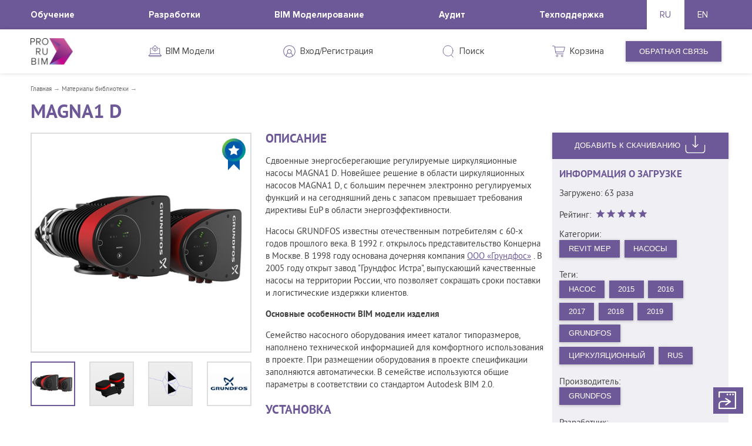

--- FILE ---
content_type: text/html; charset=utf-8
request_url: https://content.prorubim.com/materials/magna1_d
body_size: 18493
content:
<!DOCTYPE html>
<html lang="ru">
<head>
  <meta charset="utf-8" />
  <title>MAGNA1 D — PRORUBIM</title>
  <meta http-equiv="X-UA-Compatible" content="IE=edge">
  <meta name="description" content="">
  <meta name="keywords" content="">
  <meta property="og:title" content="" />
  <meta property="og:type" content="" />
  <meta property="og:url" content="" />
  <meta property="og:image" content="" />
  <link rel="canonical" href="https://content.prorubim.com/materials/magna1_d" />

  <link rel="apple-touch-icon" sizes="57x57" href="/icons/apple-icon-57x57.png">
  <link rel="apple-touch-icon" sizes="60x60" href="/icons/apple-icon-60x60.png">
  <link rel="apple-touch-icon" sizes="72x72" href="/icons/apple-icon-72x72.png">
  <link rel="apple-touch-icon" sizes="76x76" href="/icons/apple-icon-76x76.png">
  <link rel="apple-touch-icon" sizes="114x114" href="/icons/apple-icon-114x114.png">
  <link rel="apple-touch-icon" sizes="120x120" href="/icons/apple-icon-120x120.png">
  <link rel="apple-touch-icon" sizes="144x144" href="/icons/apple-icon-144x144.png">
  <link rel="apple-touch-icon" sizes="152x152" href="/icons/apple-icon-152x152.png">
  <link rel="apple-touch-icon" sizes="180x180" href="/icons/apple-icon-180x180.png">
  <link rel="icon" type="image/png" sizes="192x192" href="/icons/android-icon-192x192.png">
  <link rel="icon" type="image/png" sizes="32x32" href="/icons/favicon-32x32.png">
  <link rel="icon" type="image/png" sizes="96x96" href="/icons/favicon-96x96.png">
  <link rel="icon" type="image/png" sizes="16x16" href="/icons/favicon-16x16.png">
  <link rel="manifest" href="/manifest.json">
  <meta name="msapplication-TileColor" content="#6d5997">
  <meta name="msapplication-TileImage" content="/icons/ms-icon-144x144.png">
  <meta name="theme-color" content="#6d5997">

  <link rel="apple-touch-startup-image" href="/icons/favicon-96x96.png">
  <meta name="viewport" content="width=device-width, initial-scale=1.0, maximum-scale=1.0, user-scalable=no" />

  <meta name="apple-mobile-web-app-title" content="Prorubim">
  <meta name="apple-mobile-web-app-capable" content="yes">
  <meta name="apple-mobile-web-app-status-bar-style" content="black">

  <!-- Chrome for Android -->
  <meta name="mobile-web-app-capable" content="yes">
  <link rel="shortcut icon" type="image/x-icon" href="/icons/favicon.ico">

  <link href="https://fonts.googleapis.com/icon?family=Material+Icons" rel="stylesheet">

  <link rel="stylesheet" media="screen" href="/packs-prod/application-86fc51008758450125e7.css" />

      <!-- Global site tag (gtag.js) - Google Analytics -->
        <script async src="https://www.googletagmanager.com/gtag/js?id=UA-116353697-2"></script>
        <script>
        window.dataLayer = window.dataLayer || [];
        function gtag(){dataLayer.push(arguments);}
        gtag('js', new Date());
        gtag('config', 'UA-116353697-2');
        </script>
      <!-- Global site tag (gtag.js) - Google Analytics -->

      <!-- Yandex.Metrika counter -->
      <script type="text/javascript">
          (function (d, w, c) {
              (w[c] = w[c] || []).push(function () {
                  try {
                      w.yaCounter46388691 = new Ya.Metrika({
                          id: 46388691,
                          clickmap: true,
                          trackLinks: true,
                          accurateTrackBounce: true
                      })
                  } catch (e) { }
              })

              var n = d.getElementsByTagName('script')[0],
                  s = d.createElement('script'),
                  f = function () { n.parentNode.insertBefore(s, n) }
              s.type = 'text/javascript'
              s.async = true
              s.src = 'https://mc.yandex.ru/metrika/watch.js'

              if (w.opera == '[object Opera]') {
                  d.addEventListener('DOMContentLoaded', f, false)
              } else { f() }
          })(document, window, 'yandex_metrika_callbacks')
      </script>
      <!-- /Yandex.Metrika counter -->
</head>
<body>
  <script src="/packs-prod/application-bd23308f416ac309ea14.js"></script>

  <main data-react-class="app" data-react-props="{&quot;layout&quot;:&quot;PublicLayout&quot;,&quot;now&quot;:&quot;1768959278&quot;,&quot;url&quot;:&quot;/materials/magna1_d&quot;,&quot;canonical_url&quot;:&quot;https://content.prorubim.com/materials/magna1_d&quot;,&quot;error&quot;:false,&quot;content_type&quot;:false,&quot;success_reg&quot;:false,&quot;assets_version&quot;:&quot;f625821bb3d6ade147ff00b6701231a7 -&quot;,&quot;withLinks&quot;:null,&quot;current_user&quot;:{},&quot;content&quot;:null,&quot;lang&quot;:&quot;ru&quot;,&quot;title&quot;:&quot;MAGNA1 D — PRORUBIM&quot;,&quot;userAgent&quot;:&quot;Mozilla/5.0 (Macintosh; Intel Mac OS X 10_15_7) AppleWebKit/537.36 (KHTML, like Gecko) Chrome/131.0.0.0 Safari/537.36; ClaudeBot/1.0; +claudebot@anthropic.com)&quot;,&quot;cart&quot;:{&quot;id&quot;:null,&quot;quantity&quot;:0,&quot;materials&quot;:[],&quot;created_at&quot;:null},&quot;success&quot;:null,&quot;info&quot;:{&quot;email&quot;:&quot;office@prorubim.com&quot;,&quot;phone&quot;:&quot;+7 (495) 649‑85‑43&quot;,&quot;cities&quot;:[{&quot;en&quot;:&quot;Moscow&quot;,&quot;ru&quot;:&quot;Москва&quot;},{&quot;en&quot;:&quot;Yekaterinburg&quot;,&quot;ru&quot;:&quot;Екатеринбург&quot;},{&quot;en&quot;:&quot;Rostov-on-Don&quot;,&quot;ru&quot;:&quot;Ростов-на-Дону&quot;}],&quot;vk_link&quot;:&quot;https://vk.com/prorubim_llc&quot;,&quot;fb_link&quot;:&quot;https://www.facebook.com/prorubim.llc/&quot;,&quot;gl_link&quot;:&quot;https://plus.google.com/u/0/+prorubimcom&quot;,&quot;tw_link&quot;:&quot;https://twitter.com/PR0RUBIM&quot;,&quot;yt_link&quot;:&quot;https://www.youtube.com/channel/UCdjd7d2BNCKuunX2fx-nBww/videos&quot;,&quot;send_emails&quot;:[&quot;office@prorubim.com&quot;]},&quot;float_href&quot;:&quot;https://docs.google.com/forms/d/e/1FAIpQLSeuvcDy7A8_wQtQnouWgAYB9SFiYliTBScbPk69l_CRzI_9Cw/viewform&quot;,&quot;drawer_menu&quot;:[{&quot;href&quot;:&quot;/materials&quot;,&quot;name&quot;:{&quot;ru&quot;:&quot;Материалы&quot;,&quot;en&quot;:&quot;Materials&quot;},&quot;childs&quot;:[{&quot;id&quot;:23,&quot;slug&quot;:&quot;dynodynamo&quot;,&quot;name&quot;:{&quot;ru&quot;:&quot;Dyno\u0026Dynamo&quot;,&quot;en&quot;:&quot;&quot;},&quot;href&quot;:&quot;/materials?category=dynodynamo&quot;,&quot;parent_slug&quot;:null,&quot;childs&quot;:[{&quot;id&quot;:42,&quot;slug&quot;:&quot;skripty&quot;,&quot;name&quot;:{&quot;ru&quot;:&quot;Скрипты&quot;,&quot;en&quot;:&quot;Scripts&quot;},&quot;href&quot;:&quot;/materials?category=skripty&quot;,&quot;parent_slug&quot;:&quot;dynodynamo&quot;,&quot;childs&quot;:[]},{&quot;id&quot;:72,&quot;slug&quot;:&quot;nody&quot;,&quot;name&quot;:{&quot;ru&quot;:&quot;Ноды&quot;,&quot;en&quot;:&quot;Nodes&quot;},&quot;href&quot;:&quot;/materials?category=nody&quot;,&quot;parent_slug&quot;:&quot;dynodynamo&quot;,&quot;childs&quot;:[]}]},{&quot;id&quot;:25,&quot;slug&quot;:&quot;revit&quot;,&quot;name&quot;:{&quot;ru&quot;:&quot;Revit&quot;,&quot;en&quot;:&quot;Revit&quot;},&quot;href&quot;:&quot;/materials?category=revit&quot;,&quot;parent_slug&quot;:null,&quot;childs&quot;:[{&quot;id&quot;:24,&quot;slug&quot;:&quot;revit_architecture&quot;,&quot;name&quot;:{&quot;ru&quot;:&quot;Revit Architecture&quot;,&quot;en&quot;:&quot;Revit Architecture&quot;},&quot;href&quot;:&quot;/materials?category=revit_architecture&quot;,&quot;parent_slug&quot;:&quot;revit&quot;,&quot;childs&quot;:[{&quot;id&quot;:35,&quot;slug&quot;:&quot;poly&quot;,&quot;name&quot;:{&quot;ru&quot;:&quot;Полы&quot;,&quot;en&quot;:null},&quot;href&quot;:&quot;/materials?category=poly&quot;,&quot;parent_slug&quot;:&quot;revit_architecture&quot;,&quot;childs&quot;:[]},{&quot;id&quot;:34,&quot;slug&quot;:&quot;steny&quot;,&quot;name&quot;:{&quot;ru&quot;:&quot;Стены&quot;,&quot;en&quot;:null},&quot;href&quot;:&quot;/materials?category=steny&quot;,&quot;parent_slug&quot;:&quot;revit_architecture&quot;,&quot;childs&quot;:[]},{&quot;id&quot;:32,&quot;slug&quot;:&quot;potolki&quot;,&quot;name&quot;:{&quot;ru&quot;:&quot;Потолки&quot;,&quot;en&quot;:null},&quot;href&quot;:&quot;/materials?category=potolki&quot;,&quot;parent_slug&quot;:&quot;revit_architecture&quot;,&quot;childs&quot;:[]},{&quot;id&quot;:33,&quot;slug&quot;:&quot;otdelka&quot;,&quot;name&quot;:{&quot;ru&quot;:&quot;Отделка&quot;,&quot;en&quot;:null},&quot;href&quot;:&quot;/materials?category=otdelka&quot;,&quot;parent_slug&quot;:&quot;revit_architecture&quot;,&quot;childs&quot;:[]},{&quot;id&quot;:40,&quot;slug&quot;:&quot;osveschenie&quot;,&quot;name&quot;:{&quot;ru&quot;:&quot;Освещение&quot;,&quot;en&quot;:null},&quot;href&quot;:&quot;/materials?category=osveschenie&quot;,&quot;parent_slug&quot;:&quot;revit_architecture&quot;,&quot;childs&quot;:[]},{&quot;id&quot;:43,&quot;slug&quot;:&quot;okna&quot;,&quot;name&quot;:{&quot;ru&quot;:&quot;Окна&quot;,&quot;en&quot;:null},&quot;href&quot;:&quot;/materials?category=okna&quot;,&quot;parent_slug&quot;:&quot;revit_architecture&quot;,&quot;childs&quot;:[]},{&quot;id&quot;:44,&quot;slug&quot;:&quot;dveri&quot;,&quot;name&quot;:{&quot;ru&quot;:&quot;Двери&quot;,&quot;en&quot;:null},&quot;href&quot;:&quot;/materials?category=dveri&quot;,&quot;parent_slug&quot;:&quot;revit_architecture&quot;,&quot;childs&quot;:[]},{&quot;id&quot;:55,&quot;slug&quot;:&quot;lestnitsy&quot;,&quot;name&quot;:{&quot;ru&quot;:&quot;Лестницы&quot;,&quot;en&quot;:&quot;Stairs&quot;},&quot;href&quot;:&quot;/materials?category=lestnitsy&quot;,&quot;parent_slug&quot;:&quot;revit_architecture&quot;,&quot;childs&quot;:[]},{&quot;id&quot;:65,&quot;slug&quot;:&quot;spetsifikatsii&quot;,&quot;name&quot;:{&quot;ru&quot;:&quot;Спецификации&quot;,&quot;en&quot;:null},&quot;href&quot;:&quot;/materials?category=spetsifikatsii&quot;,&quot;parent_slug&quot;:&quot;revit_architecture&quot;,&quot;childs&quot;:[]}]},{&quot;id&quot;:28,&quot;slug&quot;:&quot;revit_structure&quot;,&quot;name&quot;:{&quot;ru&quot;:&quot;Revit Structure&quot;,&quot;en&quot;:null},&quot;href&quot;:&quot;/materials?category=revit_structure&quot;,&quot;parent_slug&quot;:&quot;revit&quot;,&quot;childs&quot;:[{&quot;id&quot;:29,&quot;slug&quot;:&quot;karkas_nesuschiy&quot;,&quot;name&quot;:{&quot;ru&quot;:&quot;Каркас несущий&quot;,&quot;en&quot;:null},&quot;href&quot;:&quot;/materials?category=karkas_nesuschiy&quot;,&quot;parent_slug&quot;:&quot;revit_structure&quot;,&quot;childs&quot;:[]},{&quot;id&quot;:54,&quot;slug&quot;:&quot;fundament_nesuschey_konstruktsii&quot;,&quot;name&quot;:{&quot;ru&quot;:&quot;Фундамент несущей конструкции&quot;,&quot;en&quot;:null},&quot;href&quot;:&quot;/materials?category=fundament_nesuschey_konstruktsii&quot;,&quot;parent_slug&quot;:&quot;revit_structure&quot;,&quot;childs&quot;:[]}]},{&quot;id&quot;:21,&quot;slug&quot;:&quot;revit_mep&quot;,&quot;name&quot;:{&quot;ru&quot;:&quot;Revit MEP&quot;,&quot;en&quot;:&quot;Revit MEP&quot;},&quot;href&quot;:&quot;/materials?category=revit_mep&quot;,&quot;parent_slug&quot;:&quot;revit&quot;,&quot;childs&quot;:[{&quot;id&quot;:26,&quot;slug&quot;:&quot;vozduhoraspredeliteli&quot;,&quot;name&quot;:{&quot;ru&quot;:&quot;Воздухораспределители&quot;,&quot;en&quot;:&quot;&quot;},&quot;href&quot;:&quot;/materials?category=vozduhoraspredeliteli&quot;,&quot;parent_slug&quot;:&quot;revit_mep&quot;,&quot;childs&quot;:[]},{&quot;id&quot;:27,&quot;slug&quot;:&quot;shumoglushiteli&quot;,&quot;name&quot;:{&quot;ru&quot;:&quot;Шумоглушители&quot;,&quot;en&quot;:&quot;&quot;},&quot;href&quot;:&quot;/materials?category=shumoglushiteli&quot;,&quot;parent_slug&quot;:&quot;revit_mep&quot;,&quot;childs&quot;:[]},{&quot;id&quot;:37,&quot;slug&quot;:&quot;ip_kamery_videonablyudeniya&quot;,&quot;name&quot;:{&quot;ru&quot;:&quot;IP-камеры видеонаблюдения&quot;,&quot;en&quot;:&quot;IP-камера видеонаблюдения&quot;},&quot;href&quot;:&quot;/materials?category=ip_kamery_videonablyudeniya&quot;,&quot;parent_slug&quot;:&quot;revit_mep&quot;,&quot;childs&quot;:[{&quot;id&quot;:39,&quot;slug&quot;:&quot;ulichnye&quot;,&quot;name&quot;:{&quot;ru&quot;:&quot;Уличные&quot;,&quot;en&quot;:null},&quot;href&quot;:&quot;/materials?category=ulichnye&quot;,&quot;parent_slug&quot;:&quot;ip_kamery_videonablyudeniya&quot;,&quot;childs&quot;:[]},{&quot;id&quot;:38,&quot;slug&quot;:&quot;vnutrenney_ustanovki&quot;,&quot;name&quot;:{&quot;ru&quot;:&quot;Внутренней установки&quot;,&quot;en&quot;:&quot;Внутренней установки&quot;},&quot;href&quot;:&quot;/materials?category=vnutrenney_ustanovki&quot;,&quot;parent_slug&quot;:&quot;ip_kamery_videonablyudeniya&quot;,&quot;childs&quot;:[]}]},{&quot;id&quot;:41,&quot;slug&quot;:&quot;osvetitelnye_pribory&quot;,&quot;name&quot;:{&quot;ru&quot;:&quot;Осветительные приборы&quot;,&quot;en&quot;:null},&quot;href&quot;:&quot;/materials?category=osvetitelnye_pribory&quot;,&quot;parent_slug&quot;:&quot;revit_mep&quot;,&quot;childs&quot;:[]},{&quot;id&quot;:45,&quot;slug&quot;:&quot;soedinitelnye_detali_truboprovodov&quot;,&quot;name&quot;:{&quot;ru&quot;:&quot;Соединительные детали трубопроводов&quot;,&quot;en&quot;:&quot;Pipe Fittings&quot;},&quot;href&quot;:&quot;/materials?category=soedinitelnye_detali_truboprovodov&quot;,&quot;parent_slug&quot;:&quot;revit_mep&quot;,&quot;childs&quot;:[]},{&quot;id&quot;:46,&quot;slug&quot;:&quot;truby&quot;,&quot;name&quot;:{&quot;ru&quot;:&quot;Трубы&quot;,&quot;en&quot;:&quot;Pipes&quot;},&quot;href&quot;:&quot;/materials?category=truby&quot;,&quot;parent_slug&quot;:&quot;revit_mep&quot;,&quot;childs&quot;:[]},{&quot;id&quot;:47,&quot;slug&quot;:&quot;truboprovody&quot;,&quot;name&quot;:{&quot;ru&quot;:&quot;Трубопроводы&quot;,&quot;en&quot;:&quot;Pipelines&quot;},&quot;href&quot;:&quot;/materials?category=truboprovody&quot;,&quot;parent_slug&quot;:&quot;revit_mep&quot;,&quot;childs&quot;:[]},{&quot;id&quot;:48,&quot;slug&quot;:&quot;armatura_vozduhovodov&quot;,&quot;name&quot;:{&quot;ru&quot;:&quot;Арматура воздуховодов&quot;,&quot;en&quot;:null},&quot;href&quot;:&quot;/materials?category=armatura_vozduhovodov&quot;,&quot;parent_slug&quot;:&quot;revit_mep&quot;,&quot;childs&quot;:[]},{&quot;id&quot;:52,&quot;slug&quot;:&quot;nasosy&quot;,&quot;name&quot;:{&quot;ru&quot;:&quot;Насосы&quot;,&quot;en&quot;:&quot;&quot;},&quot;href&quot;:&quot;/materials?category=nasosy&quot;,&quot;parent_slug&quot;:&quot;revit_mep&quot;,&quot;childs&quot;:[]},{&quot;id&quot;:63,&quot;slug&quot;:&quot;armatura_truboprovodov&quot;,&quot;name&quot;:{&quot;ru&quot;:&quot;Арматура трубопроводов&quot;,&quot;en&quot;:null},&quot;href&quot;:&quot;/materials?category=armatura_truboprovodov&quot;,&quot;parent_slug&quot;:&quot;revit_mep&quot;,&quot;childs&quot;:[]},{&quot;id&quot;:66,&quot;slug&quot;:&quot;lyuki_dymoudaleniya&quot;,&quot;name&quot;:{&quot;ru&quot;:&quot;Люки дымоудаления&quot;,&quot;en&quot;:null},&quot;href&quot;:&quot;/materials?category=lyuki_dymoudaleniya&quot;,&quot;parent_slug&quot;:&quot;revit_mep&quot;,&quot;childs&quot;:[]}]},{&quot;id&quot;:22,&quot;slug&quot;:&quot;annotatsionnoe_oboznachenie&quot;,&quot;name&quot;:{&quot;ru&quot;:&quot;Аннотационные обозначения&quot;,&quot;en&quot;:&quot;Annotation Symbols&quot;},&quot;href&quot;:&quot;/materials?category=annotatsionnoe_oboznachenie&quot;,&quot;parent_slug&quot;:&quot;revit&quot;,&quot;childs&quot;:[]}]},{&quot;id&quot;:30,&quot;slug&quot;:&quot;advance_steel&quot;,&quot;name&quot;:{&quot;ru&quot;:&quot;Advance Steel&quot;,&quot;en&quot;:null},&quot;href&quot;:&quot;/materials?category=advance_steel&quot;,&quot;parent_slug&quot;:null,&quot;childs&quot;:[]},{&quot;id&quot;:31,&quot;slug&quot;:&quot;robot&quot;,&quot;name&quot;:{&quot;ru&quot;:&quot;Robot&quot;,&quot;en&quot;:null},&quot;href&quot;:&quot;/materials?category=robot&quot;,&quot;parent_slug&quot;:null,&quot;childs&quot;:[]},{&quot;id&quot;:69,&quot;slug&quot;:&quot;plaginy_revit&quot;,&quot;name&quot;:{&quot;ru&quot;:&quot;плагины Revit&quot;,&quot;en&quot;:&quot;Revit Add-ins&quot;},&quot;href&quot;:&quot;/materials?category=plaginy_revit&quot;,&quot;parent_slug&quot;:null,&quot;childs&quot;:[]},{&quot;id&quot;:74,&quot;slug&quot;:&quot;oborudovanie&quot;,&quot;name&quot;:{&quot;ru&quot;:&quot;Оборудование&quot;,&quot;en&quot;:null},&quot;href&quot;:&quot;/materials?category=oborudovanie&quot;,&quot;parent_slug&quot;:null,&quot;childs&quot;:[]},{&quot;id&quot;:75,&quot;slug&quot;:&quot;armatura&quot;,&quot;name&quot;:{&quot;ru&quot;:&quot;Арматура&quot;,&quot;en&quot;:null},&quot;href&quot;:&quot;/materials?category=armatura&quot;,&quot;parent_slug&quot;:null,&quot;childs&quot;:[]},{&quot;id&quot;:76,&quot;slug&quot;:&quot;santehnicheskoe_oborudovanie&quot;,&quot;name&quot;:{&quot;ru&quot;:&quot;Сантехническое оборудование&quot;,&quot;en&quot;:null},&quot;href&quot;:&quot;/materials?category=santehnicheskoe_oborudovanie&quot;,&quot;parent_slug&quot;:null,&quot;childs&quot;:[]},{&quot;id&quot;:77,&quot;slug&quot;:&quot;santehnicheskiy_pribor&quot;,&quot;name&quot;:{&quot;ru&quot;:&quot;Сантехнический прибор&quot;,&quot;en&quot;:null},&quot;href&quot;:&quot;/materials?category=santehnicheskiy_pribor&quot;,&quot;parent_slug&quot;:null,&quot;childs&quot;:[]},{&quot;id&quot;:78,&quot;slug&quot;:&quot;spetsialnoe_oborudovanie&quot;,&quot;name&quot;:{&quot;ru&quot;:&quot;Специальное оборудование&quot;,&quot;en&quot;:null},&quot;href&quot;:&quot;/materials?category=spetsialnoe_oborudovanie&quot;,&quot;parent_slug&quot;:null,&quot;childs&quot;:[]},{&quot;id&quot;:79,&quot;slug&quot;:&quot;fasady&quot;,&quot;name&quot;:{&quot;ru&quot;:&quot;Фасады&quot;,&quot;en&quot;:null},&quot;href&quot;:&quot;/materials?category=fasady&quot;,&quot;parent_slug&quot;:null,&quot;childs&quot;:[]},{&quot;id&quot;:80,&quot;slug&quot;:&quot;peregorodki&quot;,&quot;name&quot;:{&quot;ru&quot;:&quot;Перегородки&quot;,&quot;en&quot;:null},&quot;href&quot;:&quot;/materials?category=peregorodki&quot;,&quot;parent_slug&quot;:null,&quot;childs&quot;:[]},{&quot;id&quot;:81,&quot;slug&quot;:&quot;elektrooborudovanie&quot;,&quot;name&quot;:{&quot;ru&quot;:&quot;Электрооборудование&quot;,&quot;en&quot;:null},&quot;href&quot;:&quot;/materials?category=elektrooborudovanie&quot;,&quot;parent_slug&quot;:null,&quot;childs&quot;:[]},{&quot;id&quot;:82,&quot;slug&quot;:&quot;stroitelnye_materialy&quot;,&quot;name&quot;:{&quot;ru&quot;:&quot;Строительные материалы&quot;,&quot;en&quot;:null},&quot;href&quot;:&quot;/materials?category=stroitelnye_materialy&quot;,&quot;parent_slug&quot;:null,&quot;childs&quot;:[]},{&quot;id&quot;:83,&quot;slug&quot;:&quot;uzly_stroitelnyh_konstruktsiy&quot;,&quot;name&quot;:{&quot;ru&quot;:&quot;Узлы строительных конструкций&quot;,&quot;en&quot;:null},&quot;href&quot;:&quot;/materials?category=uzly_stroitelnyh_konstruktsiy&quot;,&quot;parent_slug&quot;:null,&quot;childs&quot;:[]},{&quot;id&quot;:84,&quot;slug&quot;:&quot;komplektatsiya_krovli&quot;,&quot;name&quot;:{&quot;ru&quot;:&quot;Комплектация кровли&quot;,&quot;en&quot;:null},&quot;href&quot;:&quot;/materials?category=komplektatsiya_krovli&quot;,&quot;parent_slug&quot;:null,&quot;childs&quot;:[]},{&quot;id&quot;:85,&quot;slug&quot;:&quot;krovli&quot;,&quot;name&quot;:{&quot;ru&quot;:&quot;Кровли&quot;,&quot;en&quot;:null},&quot;href&quot;:&quot;/materials?category=krovli&quot;,&quot;parent_slug&quot;:null,&quot;childs&quot;:[]},{&quot;id&quot;:86,&quot;slug&quot;:&quot;ognezaschita&quot;,&quot;name&quot;:{&quot;ru&quot;:&quot;Огнезащита&quot;,&quot;en&quot;:null},&quot;href&quot;:&quot;/materials?category=ognezaschita&quot;,&quot;parent_slug&quot;:null,&quot;childs&quot;:[]},{&quot;id&quot;:87,&quot;slug&quot;:&quot;fundamenty&quot;,&quot;name&quot;:{&quot;ru&quot;:&quot;Фундаменты&quot;,&quot;en&quot;:null},&quot;href&quot;:&quot;/materials?category=fundamenty&quot;,&quot;parent_slug&quot;:null,&quot;childs&quot;:[]},{&quot;id&quot;:88,&quot;slug&quot;:&quot;uklony_na_krovle&quot;,&quot;name&quot;:{&quot;ru&quot;:&quot;Уклоны на кровле&quot;,&quot;en&quot;:null},&quot;href&quot;:&quot;/materials?category=uklony_na_krovle&quot;,&quot;parent_slug&quot;:null,&quot;childs&quot;:[]},{&quot;id&quot;:89,&quot;slug&quot;:&quot;vynoska_mnogosloynyh_konstruktsiy&quot;,&quot;name&quot;:{&quot;ru&quot;:&quot;Выноска многослойных конструкций&quot;,&quot;en&quot;:null},&quot;href&quot;:&quot;/materials?category=vynoska_mnogosloynyh_konstruktsiy&quot;,&quot;parent_slug&quot;:null,&quot;childs&quot;:[]},{&quot;id&quot;:90,&quot;slug&quot;:&quot;genplan&quot;,&quot;name&quot;:{&quot;ru&quot;:&quot;Генплан&quot;,&quot;en&quot;:null},&quot;href&quot;:&quot;/materials?category=genplan&quot;,&quot;parent_slug&quot;:null,&quot;childs&quot;:[]},{&quot;id&quot;:91,&quot;slug&quot;:&quot;sistemy_pozharnoy_signalizatsii&quot;,&quot;name&quot;:{&quot;ru&quot;:&quot;Системы пожарной сигнализации&quot;,&quot;en&quot;:null},&quot;href&quot;:&quot;/materials?category=sistemy_pozharnoy_signalizatsii&quot;,&quot;parent_slug&quot;:null,&quot;childs&quot;:[]},{&quot;id&quot;:92,&quot;slug&quot;:&quot;datchiki&quot;,&quot;name&quot;:{&quot;ru&quot;:&quot;Датчики&quot;,&quot;en&quot;:null},&quot;href&quot;:&quot;/materials?category=datchiki&quot;,&quot;parent_slug&quot;:null,&quot;childs&quot;:[]},{&quot;id&quot;:93,&quot;slug&quot;:&quot;paneli_vitrazha&quot;,&quot;name&quot;:{&quot;ru&quot;:&quot;Панели витража&quot;,&quot;en&quot;:null},&quot;href&quot;:&quot;/materials?category=paneli_vitrazha&quot;,&quot;parent_slug&quot;:null,&quot;childs&quot;:[]},{&quot;id&quot;:94,&quot;slug&quot;:&quot;truboprovodnye_sistemy&quot;,&quot;name&quot;:{&quot;ru&quot;:&quot;Трубопроводные системы&quot;,&quot;en&quot;:null},&quot;href&quot;:&quot;/materials?category=truboprovodnye_sistemy&quot;,&quot;parent_slug&quot;:null,&quot;childs&quot;:[]},{&quot;id&quot;:95,&quot;slug&quot;:&quot;santehnicheskie_pribory&quot;,&quot;name&quot;:{&quot;ru&quot;:&quot;Сантехнические приборы&quot;,&quot;en&quot;:null},&quot;href&quot;:&quot;/materials?category=santehnicheskie_pribory&quot;,&quot;parent_slug&quot;:null,&quot;childs&quot;:[]},{&quot;id&quot;:96,&quot;slug&quot;:&quot;ograzhdenie&quot;,&quot;name&quot;:{&quot;ru&quot;:&quot;Ограждение&quot;,&quot;en&quot;:null},&quot;href&quot;:&quot;/materials?category=ograzhdenie&quot;,&quot;parent_slug&quot;:null,&quot;childs&quot;:[]},{&quot;id&quot;:97,&quot;slug&quot;:&quot;silovye_elektropribory&quot;,&quot;name&quot;:{&quot;ru&quot;:&quot;Силовые электроприборы&quot;,&quot;en&quot;:null},&quot;href&quot;:&quot;/materials?category=silovye_elektropribory&quot;,&quot;parent_slug&quot;:null,&quot;childs&quot;:[]},{&quot;id&quot;:98,&quot;slug&quot;:&quot;materialy&quot;,&quot;name&quot;:{&quot;ru&quot;:&quot;Материалы&quot;,&quot;en&quot;:null},&quot;href&quot;:&quot;/materials?category=materialy&quot;,&quot;parent_slug&quot;:null,&quot;childs&quot;:[]},{&quot;id&quot;:99,&quot;slug&quot;:&quot;nesuschie_kolonny&quot;,&quot;name&quot;:{&quot;ru&quot;:&quot;Несущие колонны&quot;,&quot;en&quot;:null},&quot;href&quot;:&quot;/materials?category=nesuschie_kolonny&quot;,&quot;parent_slug&quot;:null,&quot;childs&quot;:[]},{&quot;id&quot;:100,&quot;slug&quot;:&quot;archicad&quot;,&quot;name&quot;:{&quot;ru&quot;:&quot;ArchiCAD&quot;,&quot;en&quot;:null},&quot;href&quot;:&quot;/materials?category=archicad&quot;,&quot;parent_slug&quot;:null,&quot;childs&quot;:[]}]},{&quot;href&quot;:&quot;/login&quot;,&quot;name&quot;:{&quot;ru&quot;:&quot;Вход/Регистрация&quot;,&quot;en&quot;:&quot;Log In / Sign Up&quot;},&quot;childs&quot;:[]}],&quot;h1&quot;:&quot;MAGNA1 D&quot;,&quot;meta_keywords&quot;:null,&quot;meta_description&quot;:null,&quot;view&quot;:[&quot;MaterialView&quot;],&quot;breadcrumbs&quot;:[{&quot;href&quot;:&quot;/&quot;,&quot;text&quot;:&quot;Главная&quot;},{&quot;href&quot;:&quot;/materials&quot;,&quot;text&quot;:&quot;Материалы библиотеки&quot;}],&quot;id&quot;:840,&quot;description&quot;:{&quot;ru&quot;:&quot;﻿Сдвоенные энергосберегающие регулируемые циркуляционные насосы MAGNA1 D. Новейшее решение в области циркуляционных насосов MAGNA1 D, с большим перечнем электронно регулируемых функций и на сегодняшний день с запасом превышает требования директивы EuP в области энергоэффективности.\r\n\r\nНасосы GRUNDFOS известны отечественным потребителям c 60-х годов прошлого века. В 1992 г. открылось представительство Концерна в Москве. В 1998 году основана дочерняя компания [ООО «Грундфос»](http://ru.grundfos.com/) . В 2005 году открыт завод \&quot;Грундфос Истра\&quot;, выпускающий качественные насосы на территории России, что позволяет сокращать сроки поставки и логистические издержки клиентов.\r\n\r\n**Основные особенности BIM модели изделия**\r\n\r\nСемейство насосного оборудования имеет каталог типоразмеров, наполнено технической информацией для комфортного использования в проекте. При размещении оборудования в проекте спецификации заполняются автоматически. В семействе используются общие параметры в соответствии со стандартом Autodesk BIM 2.0.&quot;,&quot;en&quot;:null},&quot;manual&quot;:{&quot;ru&quot;:&quot;﻿**Требования**\r\n\r\nДля использования семейства необходимо предварительно установить приложение **Autodesk Revit**.\r\n\r\n**Установка**\r\n\r\nМатериалы предоставлены в виде архивов в формате .zip. Для открытия архива не требуется специальная программа. Внутри каждого архива вы найдете:\r\nфайл семейства (*.rfa)\r\nфайл каталога типоразмеров (*.txt)\r\nДля корректной работы любого семейства, не зависимо от версии, после распаковки на вашем компьютере в одной папке с каждым файлом семейства должен находиться соответствующий файл каталога типоразмеров. Наименование файла семейства и файла каталога типоразмеров должны быть одинаковыми. В случае, если одно из требований не соблюдается, вы не сможете загрузить в проект весь ассортимент типоразмеров семейства.\r\n\r\n**Использование**\r\n\r\n - После процедуры установки запустите **Autodesk Revit**;\r\n - Перейти на вкладку **Вставка**;\r\n - Далее, используя команду **Загрузить семейство**, укажите файл семейства распакованного из архива;\r\n - Расположите семейство в проекте.&quot;,&quot;en&quot;:null},&quot;photos&quot;:[{&quot;id&quot;:2746,&quot;src&quot;:&quot;/uploads/material_840/2746/328329f1554.png&quot;},{&quot;id&quot;:2747,&quot;src&quot;:&quot;/uploads/material_840/2747/c2464e41ce9.png&quot;},{&quot;id&quot;:2748,&quot;src&quot;:&quot;/uploads/material_840/2748/a3300bbabe8.png&quot;},{&quot;id&quot;:2749,&quot;src&quot;:&quot;/uploads/material_840/2749/4d4da02e578.png&quot;}],&quot;bim_standart&quot;:true,&quot;current_user_rate&quot;:0,&quot;download_info&quot;:{&quot;version&quot;:null,&quot;rating&quot;:5,&quot;downloads&quot;:63,&quot;tags&quot;:[{&quot;id&quot;:191,&quot;slug&quot;:&quot;nasos&quot;,&quot;name&quot;:{&quot;ru&quot;:&quot;Насос&quot;,&quot;en&quot;:null}},{&quot;id&quot;:44,&quot;slug&quot;:&quot;2015&quot;,&quot;name&quot;:{&quot;ru&quot;:&quot;2015&quot;,&quot;en&quot;:null}},{&quot;id&quot;:41,&quot;slug&quot;:&quot;2016&quot;,&quot;name&quot;:{&quot;ru&quot;:&quot;2016&quot;,&quot;en&quot;:&quot;2016&quot;}},{&quot;id&quot;:36,&quot;slug&quot;:&quot;2017&quot;,&quot;name&quot;:{&quot;ru&quot;:&quot;2017&quot;,&quot;en&quot;:&quot;2017&quot;}},{&quot;id&quot;:37,&quot;slug&quot;:&quot;2018&quot;,&quot;name&quot;:{&quot;ru&quot;:&quot;2018&quot;,&quot;en&quot;:&quot;2018&quot;}},{&quot;id&quot;:172,&quot;slug&quot;:&quot;2019&quot;,&quot;name&quot;:{&quot;ru&quot;:&quot;2019&quot;,&quot;en&quot;:&quot;2019&quot;}},{&quot;id&quot;:120,&quot;slug&quot;:&quot;grundfos&quot;,&quot;name&quot;:{&quot;ru&quot;:&quot;Grundfos&quot;,&quot;en&quot;:&quot;Grundfos&quot;}},{&quot;id&quot;:220,&quot;slug&quot;:&quot;tsirkulyatsionnyy&quot;,&quot;name&quot;:{&quot;ru&quot;:&quot;Циркуляционный&quot;,&quot;en&quot;:null}},{&quot;id&quot;:77,&quot;slug&quot;:&quot;rus&quot;,&quot;name&quot;:{&quot;ru&quot;:&quot;rus&quot;,&quot;en&quot;:&quot;&quot;}}],&quot;developers&quot;:[{&quot;id&quot;:1,&quot;slug&quot;:&quot;prorubim&quot;,&quot;name&quot;:{&quot;ru&quot;:&quot;PRORUBIM&quot;,&quot;en&quot;:&quot;PRORUBIM&quot;}}],&quot;categories&quot;:[{&quot;id&quot;:21,&quot;slug&quot;:&quot;revit_mep&quot;,&quot;name&quot;:{&quot;ru&quot;:&quot;Revit MEP&quot;,&quot;en&quot;:&quot;Revit MEP&quot;},&quot;is_parent&quot;:false,&quot;parent_slug&quot;:&quot;&quot;},{&quot;id&quot;:52,&quot;slug&quot;:&quot;nasosy&quot;,&quot;name&quot;:{&quot;ru&quot;:&quot;Насосы&quot;,&quot;en&quot;:&quot;&quot;},&quot;is_parent&quot;:false,&quot;parent_slug&quot;:&quot;&quot;}],&quot;manufacturer&quot;:{&quot;id&quot;:3,&quot;name&quot;:&quot;GRUNDFOS&quot;,&quot;slug&quot;:&quot;grundfos&quot;,&quot;img&quot;:&quot;/uploads/media_image/82/6ef740db-fe0d-4c85-b00a-97f35dd28e2d.jpg&quot;,&quot;logo_aspect_ratio&quot;:2}},&quot;products&quot;:[],&quot;see_also&quot;:[{&quot;id&quot;:1722,&quot;rating&quot;:5,&quot;current_user_rate&quot;:0,&quot;name&quot;:{&quot;ru&quot;:&quot;Тройник аксиальный ВР&quot;,&quot;en&quot;:null},&quot;description&quot;:{&quot;ru&quot;:&quot;Тройник аксиальный с внутренней резьбой - латунный фитинг. Предназначен для соединения труб одного диаметра и перехода на резьбовое трубное соединение в центральном отводе. Применяется в комплекте с н&quot;,&quot;en&quot;:&quot;&quot;},&quot;img&quot;:&quot;/uploads/material_1722/5990/9a861505c4e.png&quot;,&quot;downloads&quot;:21,&quot;href&quot;:&quot;/materials/troynik_aksialnyy_vr&quot;,&quot;products&quot;:false,&quot;bim_standart&quot;:true},{&quot;id&quot;:1852,&quot;rating&quot;:0,&quot;current_user_rate&quot;:0,&quot;name&quot;:{&quot;ru&quot;:&quot;Коллекторная группа MS-4 3&quot;,&quot;en&quot;:null},&quot;description&quot;:{&quot;ru&quot;:&quot;Коллекторные блоки MVI предназначены для распределения потока рабочей среды систем водяного отопления по потребителям. При этом под «потребителем» понимается отдельный нагревательный прибор или группа&quot;,&quot;en&quot;:&quot;&quot;},&quot;img&quot;:&quot;/uploads/material_1852/6528/1f89e4dad7c.png&quot;,&quot;downloads&quot;:30,&quot;href&quot;:&quot;/materials/kollektornaya_gruppa_ms_4_3&quot;,&quot;products&quot;:false,&quot;bim_standart&quot;:false},{&quot;id&quot;:151,&quot;rating&quot;:5,&quot;current_user_rate&quot;:0,&quot;name&quot;:{&quot;ru&quot;:&quot;LB/S Накладные светильники со степенью защиты IP54&quot;,&quot;en&quot;:null},&quot;description&quot;:{&quot;ru&quot;:&quot;Производитель Международная группа компаний – крупнейший производитель и поставщик современных энергоэффективных светотехнических решений в России и странах СНГ. Описание изделия Серия накладных свети&quot;,&quot;en&quot;:&quot;&quot;},&quot;img&quot;:&quot;/uploads/material_151/610/6c4fc935f45.png&quot;,&quot;downloads&quot;:57,&quot;href&quot;:&quot;/materials/lbs_nakladnye_svetilniki_so_stepenyu_zaschity_ip54&quot;,&quot;products&quot;:false,&quot;bim_standart&quot;:true},{&quot;id&quot;:1353,&quot;rating&quot;:0,&quot;current_user_rate&quot;:0,&quot;name&quot;:{&quot;ru&quot;:&quot;Окно S40 со створкой поворотно-откидного открывания&quot;,&quot;en&quot;:null},&quot;description&quot;:{&quot;ru&quot;:&quot;Окно S40 со створкой поворотно-откидного открывания Окна со створками различных способов открывания: - поворотные; - поворотно-откидные, откидные; - фрамужные с механическим приводом, с электроприводо&quot;,&quot;en&quot;:&quot;&quot;},&quot;img&quot;:&quot;/uploads/material_1353/4653/a5a4f9ba6b7.png&quot;,&quot;downloads&quot;:80,&quot;href&quot;:&quot;/materials/okno_s40_so_stvorkoy_povorotno_otkidnogo_otkryvaniya&quot;,&quot;products&quot;:false,&quot;bim_standart&quot;:true},{&quot;id&quot;:2515,&quot;rating&quot;:0,&quot;current_user_rate&quot;:0,&quot;name&quot;:{&quot;ru&quot;:&quot;Решетка пластинчатая GRENT&quot;,&quot;en&quot;:null},&quot;description&quot;:{&quot;ru&quot;:&quot;Решетка GRENT S – решетка водоприемная нержавеющая применяется в большинстве случаев, для накрытия лотков нержавеющих открытого типа. Также данными решетками перекрывают бетонные, полимербетонные кана&quot;,&quot;en&quot;:&quot;&quot;},&quot;img&quot;:&quot;/uploads/material_2515/9178/0677bcc079f.png&quot;,&quot;downloads&quot;:7,&quot;href&quot;:&quot;/materials/reshetka_plastinchataya_grent&quot;,&quot;products&quot;:false,&quot;bim_standart&quot;:true},{&quot;id&quot;:224,&quot;rating&quot;:5,&quot;current_user_rate&quot;:0,&quot;name&quot;:{&quot;ru&quot;:&quot;Клапан КЛОП-2 EI180 нормально открытый круглый&quot;,&quot;en&quot;:null},&quot;description&quot;:{&quot;ru&quot;:&quot;Производитель – единственный в России завод противопожарных клапанов, создавший собственную установку для проведения огневых испытаний и уникальный аэродинамический стенд, позволяющие воспроизводить в&quot;,&quot;en&quot;:&quot;&quot;},&quot;img&quot;:&quot;/uploads/material_224/1226/0c2d6bee43f.png&quot;,&quot;downloads&quot;:174,&quot;href&quot;:&quot;/materials/klapan_klop_2_ei180_normalno_otkrytyy_kruglyy&quot;,&quot;products&quot;:false,&quot;bim_standart&quot;:true},{&quot;id&quot;:891,&quot;rating&quot;:0,&quot;current_user_rate&quot;:0,&quot;name&quot;:{&quot;ru&quot;:&quot;GALAD Персей LED&quot;,&quot;en&quot;:null},&quot;description&quot;:{&quot;ru&quot;:&quot;С помощью линейных светодиодных светильников GALAD Персей LED можно создать эффектное заливающее освещение различной интенсивности на фасадах, очертить контуры зданий, карнизы и оконные проемы. Светил&quot;,&quot;en&quot;:&quot;&quot;},&quot;img&quot;:&quot;/uploads/material_891/3019/dc453f77b3e.png&quot;,&quot;downloads&quot;:34,&quot;href&quot;:&quot;/materials/galad_persey_led&quot;,&quot;products&quot;:false,&quot;bim_standart&quot;:true},{&quot;id&quot;:2495,&quot;rating&quot;:0,&quot;current_user_rate&quot;:0,&quot;name&quot;:{&quot;ru&quot;:&quot;Клапаны Сигмавент -120-НЗ(КС)-АхВ-…-ВН&quot;,&quot;en&quot;:null},&quot;description&quot;:{&quot;ru&quot;:&quot;Клапан канального исполнения состоит из корпуса прямоугольной формы, заслонки и привода, расположенного снаружи корпуса. Корпус изготавливается из оцинкованной стали и конструктивно аналогичен отрезку&quot;,&quot;en&quot;:&quot;&quot;},&quot;img&quot;:&quot;/uploads/material_2495/9087/0bc82ba4fa2.png&quot;,&quot;downloads&quot;:7,&quot;href&quot;:&quot;/materials/klapany_sigmavent__120_nz_ks__ahv__vn&quot;,&quot;products&quot;:false,&quot;bim_standart&quot;:false},{&quot;id&quot;:1850,&quot;rating&quot;:0,&quot;current_user_rate&quot;:0,&quot;name&quot;:{&quot;ru&quot;:&quot;Коллекторная группа с дренажным краном MS-6 7&quot;,&quot;en&quot;:null},&quot;description&quot;:{&quot;ru&quot;:&quot;Коллекторные блоки MVI предназначены для распределения потока рабочей среды систем водяного отопления по потребителям. При этом под «потребителем» понимается отдельный нагревательный прибор или группа&quot;,&quot;en&quot;:&quot;&quot;},&quot;img&quot;:&quot;/uploads/material_1850/6520/77ce2a33953.png&quot;,&quot;downloads&quot;:23,&quot;href&quot;:&quot;/materials/kollektornaya_gruppa_s_drenazhnym_kranom_ms_6_7&quot;,&quot;products&quot;:false,&quot;bim_standart&quot;:false},{&quot;id&quot;:70,&quot;rating&quot;:5,&quot;current_user_rate&quot;:0,&quot;name&quot;:{&quot;ru&quot;:&quot;Шумоглушитель круглый TAR&quot;,&quot;en&quot;:null},&quot;description&quot;:{&quot;ru&quot;:&quot; Шумоглушители TAR предназначены для снижения шума в каналах круглого сечения систем вентиляции и кондиционирования. Устанавливаются до и после приточно-вытяжных установок и в каналы перед воздухоразд&quot;,&quot;en&quot;:&quot;&quot;},&quot;img&quot;:&quot;/uploads/material_70/295/e0ea3aa6576.png&quot;,&quot;downloads&quot;:171,&quot;href&quot;:&quot;/materials/shumoglushitel_kruglyy_tar&quot;,&quot;products&quot;:false,&quot;bim_standart&quot;:false},{&quot;id&quot;:2486,&quot;rating&quot;:0,&quot;current_user_rate&quot;:0,&quot;name&quot;:{&quot;ru&quot;:&quot;Клапан Сигмавент -60-НО-(С)-АхВx150-…&quot;,&quot;en&quot;:null},&quot;description&quot;:{&quot;ru&quot;:&quot;Клапан предназначен для установки в проем (стеновое исполнение, то есть без торцевого подсоединения металлических воздуховодов). Клапан состоит из корпуса прямоугольной формы глубиной 150 мм, имеющего&quot;,&quot;en&quot;:&quot;&quot;},&quot;img&quot;:&quot;/uploads/material_2486/9054/1522ae2e824.png&quot;,&quot;downloads&quot;:3,&quot;href&quot;:&quot;/materials/klapan_sigmavent__60_no__s__ahvx150_&quot;,&quot;products&quot;:false,&quot;bim_standart&quot;:false},{&quot;id&quot;:1095,&quot;rating&quot;:0,&quot;current_user_rate&quot;:0,&quot;name&quot;:{&quot;ru&quot;:&quot;Автоматическая трубная муфта DN250&quot;,&quot;en&quot;:null},&quot;description&quot;:{&quot;ru&quot;:&quot;Автоматическая трубная муфта В комплект входит основание автоматической трубной муфты, направляющий клык, кронштейн для крепления трубных направляющих, резиновое уплотнение для подсоединения к системе&quot;,&quot;en&quot;:&quot;&quot;},&quot;img&quot;:&quot;/uploads/material_1095/3867/0aaf102aa67.png&quot;,&quot;downloads&quot;:29,&quot;href&quot;:&quot;/materials/avtomaticheskaya_trubnaya_mufta_dn250&quot;,&quot;products&quot;:false,&quot;bim_standart&quot;:true},{&quot;id&quot;:1293,&quot;rating&quot;:0,&quot;current_user_rate&quot;:0,&quot;name&quot;:{&quot;ru&quot;:&quot;Заглушка TECEflex стандартная&quot;,&quot;en&quot;:null},&quot;description&quot;:{&quot;ru&quot;:&quot;Заглушка TECEflex стандартная, стандартная латунь Заглушка TECEflex стандартная, стандартная латунь Производитель является инноватором в секторе сантехнического оборудования. Компания оказывает воздей&quot;,&quot;en&quot;:&quot;&quot;},&quot;img&quot;:&quot;/uploads/material_1293/4464/fbed7e8174f.png&quot;,&quot;downloads&quot;:29,&quot;href&quot;:&quot;/materials/zaglushka_teceflex_standartnaya&quot;,&quot;products&quot;:false,&quot;bim_standart&quot;:true},{&quot;id&quot;:2421,&quot;rating&quot;:0,&quot;current_user_rate&quot;:0,&quot;name&quot;:{&quot;ru&quot;:&quot;Муфта полипропиленовая Pro Aqua (PP-R)&quot;,&quot;en&quot;:null},&quot;description&quot;:{&quot;ru&quot;:&quot;Полипропиленовые муфты Pro Aqua используются для соединения полипропиленовых труб и фитингов одного диаметра при монтаже систем холодного и горячего водоснабжения и отопления. Назначение: для водоснаб&quot;,&quot;en&quot;:&quot;&quot;},&quot;img&quot;:&quot;/uploads/material_2421/8808/c10aee56a93.png&quot;,&quot;downloads&quot;:13,&quot;href&quot;:&quot;/materials/mufta_polipropilenovaya_pro_aqua__pp_r_&quot;,&quot;products&quot;:false,&quot;bim_standart&quot;:false},{&quot;id&quot;:2158,&quot;rating&quot;:0,&quot;current_user_rate&quot;:0,&quot;name&quot;:{&quot;ru&quot;:&quot;Балконная дверь с одностворчатым окном справа&quot;,&quot;en&quot;:null},&quot;description&quot;:{&quot;ru&quot;:&quot; BIM модель сборки балконной двери и однопольного окна справа из алюминиевого профиля компании Алмо. В модели окна можно назначить раме профили AWD 65 и AWD 75 с высотой: • 28 мм • 34 мм • 44 мм • 54 &quot;,&quot;en&quot;:&quot;&quot;},&quot;img&quot;:&quot;/uploads/material_2158/7644/d38f9676775.png&quot;,&quot;downloads&quot;:49,&quot;href&quot;:&quot;/materials/balkonnaya_dver_s_odnostvorchatym_oknom_sprava&quot;,&quot;products&quot;:false,&quot;bim_standart&quot;:true}],&quot;ar&quot;:&quot;&quot;,&quot;ar_qr&quot;:&quot;/ar/840.svg&quot;,&quot;main_stats&quot;:{&quot;material_downloads&quot;:&quot;286 213&quot;,&quot;material_views&quot;:&quot;800 940&quot;,&quot;registered_users&quot;:&quot;28 008&quot;},&quot;csrfToken&quot;:&quot;ef924d0f-a63a-473f-b46f-60168cb7df2f&quot;}" class="app" id="app"><div data-reactroot="" data-reactid="1" data-react-checksum="1418090318"><div class="drawer-zone" data-reactid="2"><div data-reactid="3"></div></div><div data-reactid="4"><div data-reactid="5"><div data-reactid="6"><div class="layout-wrapper" data-reactid="7"><div data-reactid="8"><header class="header" data-reactid="9"><div class="wrapper header__sites" data-reactid="10"><div class="container" data-reactid="11"><div class="row" data-reactid="12"><div class="cell xxs-0-0 xs-0-0 sm-0-0 md-5-6 lg-5-6 xl-5-6 xxl-5-6" data-reactid="13"><nav data-reactid="14"><div class="Site" data-reactid="15"><a href="http://prorubim.com/ru/course/shedule/" data-reactid="16"><span data-reactid="17">Обучение</span><!-- react-empty: 18 --></a></div><div class="Site" data-reactid="19"><a href="http://prorubim.com/tools/" data-reactid="20"><span data-reactid="21">Разработки</span><!-- react-empty: 22 --></a></div><div class="Site" data-reactid="23"><a href="http://prorubim.com/bimmodel-request/" data-reactid="24"><span data-reactid="25">BIM Моделирование</span><!-- react-empty: 26 --></a></div><div class="Site" data-reactid="27"><a href="http://prorubim.com/bim-audit/" data-reactid="28"><span data-reactid="29">Аудит</span><!-- react-empty: 30 --></a></div><div class="Site" data-reactid="31"><a href="http://prorubim.com/helpdesk/" data-reactid="32"><span data-reactid="33">Техподдержка</span><!-- react-empty: 34 --></a></div></nav></div><div class="cell xxs-1-1 xs-1-1 sm-1-1 md-1-6 lg-1-6 xl-1-6 xxl-1-6" data-reactid="35"><div class="language-switch" data-reactid="36"><div class="lang active" data-reactid="37">ru</div><div class="lang" data-reactid="38">en</div></div></div></div></div></div><div class="wrapper header__navbar-wrapper" data-reactid="39"><div class="container" data-reactid="40"><div class="row" data-reactid="41"><div class="cell xxs-2-6 xs-2-6 sm-1-6 md-1-6 lg-1-6 xl-1-6 xxl-1-6" data-reactid="42"><div class="logo" data-reactid="43"><a href="/" style="position:relative;" class="" data-reactid="44"><img src="/packs-prod/logo-c41d75a18628c50cc6b0e31f310f365c.png" alt="Prorubim" data-reactid="45"/></a></div></div><div class="cell xxs-0-0 xs-0-0 sm-0-0 md-4-6 lg-4-6 xl-4-6 xxl-4-6" data-reactid="46"><div class="links" data-reactid="47"><a href="/materials" style="position:relative;" class="element" data-reactid="48"><span class="isvg icon" data-reactid="49"><svg width="25" height="24" viewBox="0 0 25 24" fill="none" data-reactid="50"><path d="M9.6375 4.88235L12.9375 7.22794M12.9375 7.22794L16.2375 4.88235M12.9375 7.22794V10.3824M12.9375 1L17.4375 4.4375V8.5625L12.9375 12L8.4375 8.5625V4.4375L12.9375 1Z" stroke="#6E5D93" stroke-linecap="round" stroke-linejoin="round" data-reactid="51"></path><path d="M4.39464 16.6667H21.4804M4.39464 16.6667L1.4375 20M4.39464 16.6667V6H6.69464M21.4804 16.6667L24.4375 20M21.4804 16.6667V6H19.1804M24.4375 20H1.4375M24.4375 20L23.4518 22H2.42321L1.4375 20" stroke="#6E5D93" stroke-linecap="round" stroke-linejoin="round" data-reactid="52"></path></svg></span><span data-reactid="53">BIM Модели</span><!-- react-empty: 54 --></a><a href="/login" style="position:relative;" class="element" data-reactid="55"><span class="isvg icon" data-reactid="56"><svg width="24" height="24" viewBox="0 0 24 24" fill="none" data-reactid="57"><path d="M14.4122 14.8425L14.0585 14.4892L14.4122 14.8425ZM9.58776 14.8425L9.94156 14.4892L9.58776 14.8425ZM17.2365 20.7551L17.4935 21.1839L17.2365 20.7551ZM2.3 12C2.3 6.64284 6.64284 2.3 12 2.3V1.3C6.09056 1.3 1.3 6.09055 1.3 12H2.3ZM12 2.3C17.3572 2.3 21.7 6.64284 21.7 12H22.7C22.7 6.09055 17.9095 1.3 12 1.3V2.3ZM9.04888 12.3142C9.04888 10.6265 10.3814 9.27895 12 9.27895V8.27895C9.80657 8.27895 8.04888 10.097 8.04888 12.3142H9.04888ZM12 9.27895C13.6186 9.27895 14.9511 10.6265 14.9511 12.3142H15.9511C15.9511 10.097 14.1934 8.27895 12 8.27895V9.27895ZM14.1895 15.2901C15.7818 16.0826 16.8684 17.7088 16.8684 19.5813H17.8684C17.8684 17.3101 16.5495 15.3477 14.635 14.3949L14.1895 15.2901ZM14.9511 12.3142C14.9511 13.169 14.6084 13.9385 14.0585 14.4892L14.766 15.1958C15.4981 14.4627 15.9511 13.4411 15.9511 12.3142H14.9511ZM14.0585 14.4892C13.525 15.0234 12.799 15.3496 12 15.3496V16.3496C13.0786 16.3496 14.0552 15.9077 14.766 15.1958L14.0585 14.4892ZM7.13158 19.5813C7.13158 17.7088 8.21818 16.0826 9.81054 15.2901L9.36498 14.3949C7.45051 15.3477 6.13158 17.3101 6.13158 19.5813H7.13158ZM12 15.3496C11.201 15.3496 10.4751 15.0234 9.94156 14.4892L9.23397 15.1958C9.94484 15.9077 10.9214 16.3496 12 16.3496V15.3496ZM9.94156 14.4892C9.39163 13.9385 9.04888 13.169 9.04888 12.3142H8.04888C8.04888 13.4411 8.50188 14.4627 9.23397 15.1958L9.94156 14.4892ZM7.25096 20.6436C7.17289 20.3023 7.13158 19.9468 7.13158 19.5813H6.13158C6.13158 20.0224 6.18146 20.4527 6.27614 20.8666L7.25096 20.6436ZM12 21.7C10.1786 21.7 8.47582 21.1985 7.02061 20.3262L6.50649 21.1839C8.11269 22.1467 9.99249 22.7 12 22.7V21.7ZM7.02061 20.3262C4.19167 18.6306 2.3 15.5359 2.3 12H1.3C1.3 15.9017 3.38867 19.3151 6.50649 21.1839L7.02061 20.3262ZM16.8684 19.5813C16.8684 19.9468 16.8271 20.3023 16.749 20.6436L17.7239 20.8666C17.8185 20.4527 17.8684 20.0224 17.8684 19.5813H16.8684ZM21.7 12C21.7 15.5359 19.8083 18.6306 16.9794 20.3262L17.4935 21.1839C20.6113 19.3151 22.7 15.9017 22.7 12H21.7ZM16.9794 20.3262C15.5242 21.1985 13.8214 21.7 12 21.7V22.7C14.0075 22.7 15.8873 22.1467 17.4935 21.1839L16.9794 20.3262Z" fill="#6E5D93" data-reactid="58"></path></svg></span><span data-reactid="59">Вход/Регистрация</span><!-- react-empty: 60 --></a><div class="element" data-reactid="61"><span class="isvg icon" data-reactid="62"><svg width="24" height="24" viewBox="0 0 24 24" fill="none" data-reactid="63"><path d="M17.204 18.3509L21 22.2M20.6205 11.0377C20.6205 16.1396 16.5417 20.2755 11.5103 20.2755C6.4788 20.2755 2.39999 16.1396 2.39999 11.0377C2.39999 5.93587 6.4788 1.8 11.5103 1.8C16.5417 1.8 20.6205 5.93587 20.6205 11.0377Z" stroke="#6E5D93" stroke-linecap="round" stroke-linejoin="round" data-reactid="64"></path></svg></span><span data-reactid="65">Поиск</span><!-- react-empty: 66 --></div><a href="/cart" style="position:relative;" class="element" data-reactid="67"><span class="isvg icon" data-reactid="68"><svg width="24" height="24" viewBox="0 0 24 24" fill="none" data-reactid="69"><path d="M0.600006 2.4H3.1572C3.84902 2.4 4.44542 2.90097 4.5647 3.59279L4.6959 4.38004M20.4766 16.4988H8.73948C7.57054 16.4988 6.56859 15.64 6.37774 14.4949L6.13815 12.992M4.6959 4.38004L6.09147 12.7535C6.09147 12.7773 6.09147 12.825 6.11533 12.8489L6.13815 12.992M4.6959 4.38004H23.053C23.1246 4.38004 23.1961 4.42775 23.2439 4.47546C23.2916 4.54703 23.3154 4.6186 23.2916 4.69017L21.1445 12.8489C21.1207 12.9682 21.0253 13.0397 20.9298 12.992H6.13815" stroke="#6E5D93" stroke-linecap="round" data-reactid="70"></path><path d="M16.728 20.064C16.728 20.9153 17.4127 21.6 18.264 21.6C19.1152 21.6 19.8 20.9153 19.8 20.064C19.8 19.2127 19.1152 18.528 18.264 18.528C17.4127 18.528 16.728 19.2127 16.728 20.064Z" stroke="#6E5D93" data-reactid="71"></path><path d="M7.51193 20.064C7.51193 20.9153 8.19666 21.6 9.04793 21.6C9.89921 21.6 10.5839 20.9153 10.5839 20.064C10.5839 19.2127 9.89921 18.528 9.04793 18.528C8.19666 18.528 7.51193 19.2127 7.51193 20.064Z" stroke="#6E5D93" data-reactid="72"></path></svg></span><span data-reactid="73">Корзина</span><!-- react-empty: 74 --></a></div></div><div class="cell xxs-3-6 xs-3-6 sm-4-6 md-0-0 lg-0-0 xl-0-0 xxl-0-0" data-reactid="75"><div class="mini-navbar" data-reactid="76"><div class="feedback__wrapper" data-reactid="77"><div data-reactid="78"><button class="header__btn_tablet  btn RaisedBtnPub" type="button" data-reactid="79"><span data-reactid="80">Обратная связь</span><!-- react-empty: 81 --></button></div></div><div class="elements" data-reactid="82"><div class="element" data-reactid="83"><span class="isvg icon" data-reactid="84"><svg width="24" height="24" viewBox="0 0 24 24" fill="none" data-reactid="85"><path d="M17.204 18.3509L21 22.2M20.6205 11.0377C20.6205 16.1396 16.5417 20.2755 11.5103 20.2755C6.4788 20.2755 2.39999 16.1396 2.39999 11.0377C2.39999 5.93587 6.4788 1.8 11.5103 1.8C16.5417 1.8 20.6205 5.93587 20.6205 11.0377Z" stroke="#6E5D93" stroke-linecap="round" stroke-linejoin="round" data-reactid="86"></path></svg></span></div><a href="/cart" style="position:relative;" class="element" data-reactid="87"><span class="isvg icon" data-reactid="88"><svg width="24" height="24" viewBox="0 0 24 24" fill="none" data-reactid="89"><path d="M0.600006 2.4H3.1572C3.84902 2.4 4.44542 2.90097 4.5647 3.59279L4.6959 4.38004M20.4766 16.4988H8.73948C7.57054 16.4988 6.56859 15.64 6.37774 14.4949L6.13815 12.992M4.6959 4.38004L6.09147 12.7535C6.09147 12.7773 6.09147 12.825 6.11533 12.8489L6.13815 12.992M4.6959 4.38004H23.053C23.1246 4.38004 23.1961 4.42775 23.2439 4.47546C23.2916 4.54703 23.3154 4.6186 23.2916 4.69017L21.1445 12.8489C21.1207 12.9682 21.0253 13.0397 20.9298 12.992H6.13815" stroke="#6E5D93" stroke-linecap="round" data-reactid="90"></path><path d="M16.728 20.064C16.728 20.9153 17.4127 21.6 18.264 21.6C19.1152 21.6 19.8 20.9153 19.8 20.064C19.8 19.2127 19.1152 18.528 18.264 18.528C17.4127 18.528 16.728 19.2127 16.728 20.064Z" stroke="#6E5D93" data-reactid="91"></path><path d="M7.51193 20.064C7.51193 20.9153 8.19666 21.6 9.04793 21.6C9.89921 21.6 10.5839 20.9153 10.5839 20.064C10.5839 19.2127 9.89921 18.528 9.04793 18.528C8.19666 18.528 7.51193 19.2127 7.51193 20.064Z" stroke="#6E5D93" data-reactid="92"></path></svg></span></a></div></div></div><div class="cell xxs-0-0 xs-0-0 sm-0-0 md-1-6 lg-1-6 xl-1-6 xxl-1-6" data-reactid="93"><div class="feedback__wrapper" data-reactid="94"><div data-reactid="95"><button class="header__btn_tablet  btn RaisedBtnPub" type="button" data-reactid="96"><span data-reactid="97">Обратная связь</span><!-- react-empty: 98 --></button></div></div></div><div class="cell xxs-1-6 xs-1-6 sm-1-6 md-0-0 lg-0-0 xl-0-0 xxl-0-0" data-reactid="99"><div class="header__btn-menu" data-reactid="100"><span data-reactid="101"></span><span data-reactid="102"></span><span data-reactid="103"></span></div></div></div></div></div><div class="wrapper" data-reactid="104"><div class="container" data-reactid="105"><div class="header__search" data-reactid="106"><input type="text" name="q" placeholder="Поиск по материалам" data-reactid="107"/><div data-reactid="108"><button class="undefined  btn RaisedBtnPub" type="button" data-reactid="109">Поиск</button></div><svg style="display:inline-block;color:#434343;fill:#6d5997;height:24px;width:24px;user-select:none;transition:all 450ms cubic-bezier(0.23, 1, 0.32, 1) 0ms;cursor:pointer;" viewBox="0 0 24 24" data-reactid="110"><path d="M19 6.41L17.59 5 12 10.59 6.41 5 5 6.41 10.59 12 5 17.59 6.41 19 12 13.41 17.59 19 19 17.59 13.41 12z" data-reactid="111"></path><path d="M0 0h24v24H0z" fill="none" data-reactid="112"></path></svg></div></div></div></header><div class="layout" data-reactid="113"><div class="wrapper material page-paddings" data-reactid="114"><div class="container" data-reactid="115"><div class="breadcrumbs" data-reactid="116"><span data-reactid="117"><a href="/" style="position:relative;" class="breadcrumbs__link" data-reactid="118"><!-- react-text: 119 -->Главная<!-- /react-text --></a><!-- react-text: 120 --> →<!-- /react-text --><!-- react-text: 121 --> <!-- /react-text --></span><span data-reactid="122"><a href="/materials" style="position:relative;" class="breadcrumbs__link" data-reactid="123"><!-- react-text: 124 -->Материалы библиотеки<!-- /react-text --></a><!-- react-text: 125 --> →<!-- /react-text --><!-- react-text: 126 --> <!-- /react-text --></span></div><h1 data-reactid="127">MAGNA1 D</h1><div class="row material__description" data-reactid="128"><div class="cell xxs-1-1 xs-1-2 sm-1-3 md-1-3 lg-1-3 xl-1-4 xxl-1-4" data-reactid="129"><div class="material__photos" data-reactid="130"><div data-reactid="131"><div class="material__main-img_badge" data-reactid="132"><svg width="64" id="6c4debda-c29e-43c4-a3a4-8ed23039049a" data-name="Layer 1" viewBox="0 0 143.95 197.59" data-reactid="133"><defs data-reactid="134"><linearGradient id="7a218265-e980-4bfc-9af4-cdd28e3a5c28" x1="127.11" y1="118.24" x2="16.84" y2="25.71" gradientUnits="userSpaceOnUse" data-reactid="135"><stop offset="0" stop-color="#009c8b" data-reactid="136"></stop><stop offset="0.5" stop-color="#0065b1" data-reactid="137"></stop><stop offset="1" stop-color="#70c93d" data-reactid="138"></stop></linearGradient></defs><title data-reactid="139">Соответствует BIM-стандарту 2.0</title><polygon points="36.13 129.61 36.13 197.59 71.44 159.89 107.82 197.59 107.82 129.61 36.13 129.61" style="fill:#0059ab;" data-reactid="140"></polygon><circle cx="71.97" cy="71.97" r="71.97" style="fill:url(#7a218265-e980-4bfc-9af4-cdd28e3a5c28);" data-reactid="141"></circle><circle cx="71.97" cy="71.97" r="54.12" style="fill:#0059ab;" data-reactid="142"></circle><polygon points="71.97 39.22 82.62 60.78 106.42 64.24 89.2 81.03 93.26 104.73 71.97 93.54 50.69 104.73 54.75 81.03 37.53 64.24 61.33 60.78 71.97 39.22" style="fill:#fff;" data-reactid="143"></polygon></svg></div><img class="material__main-img" src="/uploads/material_840/2746/328329f1554.png" data-reactid="144"/></div><div class="row material__photos_mini" data-reactid="145"><div class="cell xxs-1-4 xs-1-4 sm-1-4 md-1-4 lg-1-4 xl-1-4 xxl-1-4 photos_mini__item cell-padded" data-reactid="146"><img src="/uploads/material_840/2746/328329f1554.png" alt="" class="photos_mini_active" data-reactid="147"/></div><div class="cell xxs-1-4 xs-1-4 sm-1-4 md-1-4 lg-1-4 xl-1-4 xxl-1-4 photos_mini__item cell-padded" data-reactid="148"><img src="/uploads/material_840/2747/c2464e41ce9.png" alt="" class="" data-reactid="149"/></div><div class="cell xxs-1-4 xs-1-4 sm-1-4 md-1-4 lg-1-4 xl-1-4 xxl-1-4 photos_mini__item cell-padded" data-reactid="150"><img src="/uploads/material_840/2748/a3300bbabe8.png" alt="" class="" data-reactid="151"/></div><div class="cell xxs-1-4 xs-1-4 sm-1-4 md-1-4 lg-1-4 xl-1-4 xxl-1-4 photos_mini__item cell-padded" data-reactid="152"><img src="/uploads/material_840/2749/4d4da02e578.png" alt="" class="" data-reactid="153"/></div></div></div><!-- react-text: 154 --><!-- /react-text --></div><div class="cell xxs-1-1 xs-1-2 sm-5-12 md-5-12 lg-5-12 xl-1-2 xxl-1-2" data-reactid="155"><h2 class="no-m-top" data-reactid="156"><span data-reactid="157">Описание</span><!-- react-empty: 158 --></h2><div data-reactid="159"><p data-reactid="160"><!-- react-text: 161 -->Сдвоенные энергосберегающие регулируемые циркуляционные насосы MAGNA1 D. Новейшее решение в области циркуляционных насосов MAGNA1 D, с большим перечнем электронно регулируемых функций и на сегодняшний день с запасом превышает требования директивы EuP в области энергоэффективности.<!-- /react-text --></p><p data-reactid="162"><!-- react-text: 163 -->Насосы GRUNDFOS известны отечественным потребителям c 60-х годов прошлого века. В 1992 г. открылось представительство Концерна в Москве. В 1998 году основана дочерняя компания <!-- /react-text --><a href="http://ru.grundfos.com/" data-reactid="164"><!-- react-text: 165 -->ООО «Грундфос»<!-- /react-text --></a><!-- react-text: 166 --> . В 2005 году открыт завод &quot;Грундфос Истра&quot;, выпускающий качественные насосы на территории России, что позволяет сокращать сроки поставки и логистические издержки клиентов.<!-- /react-text --></p><p data-reactid="167"><strong data-reactid="168"><!-- react-text: 169 -->Основные особенности BIM модели изделия<!-- /react-text --></strong></p><p data-reactid="170"><!-- react-text: 171 -->Семейство насосного оборудования имеет каталог типоразмеров, наполнено технической информацией для комфортного использования в проекте. При размещении оборудования в проекте спецификации заполняются автоматически. В семействе используются общие параметры в соответствии со стандартом Autodesk BIM 2.0.<!-- /react-text --></p></div><h2 data-reactid="172"><span data-reactid="173">Установка</span><!-- react-empty: 174 --></h2><div data-reactid="175"><p data-reactid="176"><strong data-reactid="177"><!-- react-text: 178 -->Требования<!-- /react-text --></strong></p><p data-reactid="179"><!-- react-text: 180 -->Для использования семейства необходимо предварительно установить приложение <!-- /react-text --><strong data-reactid="181"><!-- react-text: 182 -->Autodesk Revit<!-- /react-text --></strong><!-- react-text: 183 -->.<!-- /react-text --></p><p data-reactid="184"><strong data-reactid="185"><!-- react-text: 186 -->Установка<!-- /react-text --></strong></p><p data-reactid="187"><!-- react-text: 188 -->Материалы предоставлены в виде архивов в формате .zip. Для открытия архива не требуется специальная программа. Внутри каждого архива вы найдете:
файл семейства (<!-- /react-text --><em data-reactid="189"><!-- react-text: 190 -->.rfa)
файл каталога типоразмеров (<!-- /react-text --></em><!-- react-text: 191 -->.txt)
Для корректной работы любого семейства, не зависимо от версии, после распаковки на вашем компьютере в одной папке с каждым файлом семейства должен находиться соответствующий файл каталога типоразмеров. Наименование файла семейства и файла каталога типоразмеров должны быть одинаковыми. В случае, если одно из требований не соблюдается, вы не сможете загрузить в проект весь ассортимент типоразмеров семейства.<!-- /react-text --></p><p data-reactid="192"><strong data-reactid="193"><!-- react-text: 194 -->Использование<!-- /react-text --></strong></p><ul data-reactid="195"><li data-reactid="196"><!-- react-text: 197 -->После процедуры установки запустите <!-- /react-text --><strong data-reactid="198"><!-- react-text: 199 -->Autodesk Revit<!-- /react-text --></strong><!-- react-text: 200 -->;<!-- /react-text --></li><li data-reactid="201"><!-- react-text: 202 -->Перейти на вкладку <!-- /react-text --><strong data-reactid="203"><!-- react-text: 204 -->Вставка<!-- /react-text --></strong><!-- react-text: 205 -->;<!-- /react-text --></li><li data-reactid="206"><!-- react-text: 207 -->Далее, используя команду <!-- /react-text --><strong data-reactid="208"><!-- react-text: 209 -->Загрузить семейство<!-- /react-text --></strong><!-- react-text: 210 -->, укажите файл семейства распакованного из архива;<!-- /react-text --></li><li data-reactid="211"><!-- react-text: 212 -->Расположите семейство в проекте.<!-- /react-text --></li></ul></div></div><div class="cell xxs-1-1 xs-1-1 sm-3-12 md-3-12 lg-3-12 xl-1-4 xxl-1-4" data-reactid="213"><div class="row" data-reactid="214"><div data-reactid="215"><button class="centered with-icon full-width btn RaisedBtnPub" type="button" data-reactid="216"><div data-reactid="217"><span data-reactid="218">Добавить к скачиванию</span><!-- react-empty: 219 --><div class="tooltip-wrapper" data-reactid="220"><svg class="CartPutIcon" style="display:inline-block;color:#434343;fill:#fff;height:35px;width:35px;user-select:none;transition:all 450ms cubic-bezier(0.23, 1, 0.32, 1) 0ms;fill-rule:evenodd;" viewBox="0 2 25 22" data-reactid="221"><path d="M12.5 0C12.7761 0 13 0.223858 13 0.5V13.4988L15.3284 11.1703C15.5237 10.9751 15.8403 10.9751 16.0355 11.1703C16.2308 11.3656 16.2308 11.6822 16.0355 11.8775L12.8536 15.0594C12.6583 15.2547 12.3417 15.2547 12.1464 15.0594L8.96447 11.8775C8.7692 11.6822 8.7692 11.3656 8.96447 11.1703C9.15973 10.9751 9.47631 10.9751 9.67157 11.1703L12 13.4988V0.5C12 0.223858 12.2239 0 12.5 0ZM1 11.7353C1.27614 11.7353 1.5 11.9592 1.5 12.2353V18.5C1.5 19.8807 2.61929 21 4 21H21C22.3807 21 23.5 19.8807 23.5 18.5V12.2353C23.5 11.9592 23.7239 11.7353 24 11.7353C24.2761 11.7353 24.5 11.9592 24.5 12.2353V18.5C24.5 20.433 22.933 22 21 22H4C2.067 22 0.5 20.433 0.5 18.5V12.2353C0.5 11.9592 0.723858 11.7353 1 11.7353Z" data-reactid="222"></path></svg></div></div></button></div><div class="cell xxs-1-1 xs-1-1 sm-1-1 md-1-1 lg-1-1 xl-1-1 xxl-1-1 accent-bg" data-reactid="223"><div class="download-info" data-reactid="224"><h3 data-reactid="225"><span data-reactid="226">Информация о загрузке</span><!-- react-empty: 227 --></h3><ul data-reactid="228"><li data-reactid="229"><span data-reactid="230"><!-- react-text: 231 -->Загружено: <!-- /react-text --><!-- react-text: 232 -->63<!-- /react-text --><!-- react-text: 233 --> <!-- /react-text --><!-- react-text: 234 -->раза<!-- /react-text --></span><!-- react-empty: 235 --></li><li data-reactid="236"><span data-reactid="237">Рейтинг:</span><!-- react-empty: 238 --><div class="rating undefined" data-reactid="239"><span data-reactid="240"><i class="mdi mdi-star" data-reactid="241"></i></span><span data-reactid="242"><i class="mdi mdi-star" data-reactid="243"></i></span><span data-reactid="244"><i class="mdi mdi-star" data-reactid="245"></i></span><span data-reactid="246"><i class="mdi mdi-star" data-reactid="247"></i></span><span data-reactid="248"><i class="mdi mdi-star" data-reactid="249"></i></span><div class="rating__hover" data-reactid="250"><!-- react-text: 251 -->Ваша текущая оценка: <!-- /react-text --><!-- react-text: 252 -->0<!-- /react-text --></div></div></li><li data-reactid="253"><span data-reactid="254">Категории:</span><!-- react-empty: 255 --><br data-reactid="256"/><a href="/materials?category=revit_mep" style="position:relative;display:block;" class="" data-reactid="257"><button class="tag  btn RaisedBtnPub" type="button" data-reactid="258">Revit MEP</button></a><a href="/materials?category=nasosy" style="position:relative;display:block;" class="" data-reactid="259"><button class="tag  btn RaisedBtnPub" type="button" data-reactid="260">Насосы</button></a></li><li data-reactid="261"><span data-reactid="262">Теги:</span><!-- react-empty: 263 --><br data-reactid="264"/><a href="/materials?tag=nasos" style="position:relative;display:block;" class="" data-reactid="265"><button class="tag  btn RaisedBtnPub" type="button" data-reactid="266">Насос</button></a><a href="/materials?tag=2015" style="position:relative;display:block;" class="" data-reactid="267"><button class="tag  btn RaisedBtnPub" type="button" data-reactid="268">2015</button></a><a href="/materials?tag=2016" style="position:relative;display:block;" class="" data-reactid="269"><button class="tag  btn RaisedBtnPub" type="button" data-reactid="270">2016</button></a><a href="/materials?tag=2017" style="position:relative;display:block;" class="" data-reactid="271"><button class="tag  btn RaisedBtnPub" type="button" data-reactid="272">2017</button></a><a href="/materials?tag=2018" style="position:relative;display:block;" class="" data-reactid="273"><button class="tag  btn RaisedBtnPub" type="button" data-reactid="274">2018</button></a><a href="/materials?tag=2019" style="position:relative;display:block;" class="" data-reactid="275"><button class="tag  btn RaisedBtnPub" type="button" data-reactid="276">2019</button></a><a href="/materials?tag=grundfos" style="position:relative;display:block;" class="" data-reactid="277"><button class="tag  btn RaisedBtnPub" type="button" data-reactid="278">Grundfos</button></a><a href="/materials?tag=tsirkulyatsionnyy" style="position:relative;display:block;" class="" data-reactid="279"><button class="tag  btn RaisedBtnPub" type="button" data-reactid="280">Циркуляционный</button></a><a href="/materials?tag=rus" style="position:relative;display:block;" class="" data-reactid="281"><button class="tag  btn RaisedBtnPub" type="button" data-reactid="282">rus</button></a></li><li data-reactid="283"><span data-reactid="284">Производитель:</span><!-- react-empty: 285 --><br data-reactid="286"/><a href="/materials?manufacturer=3" style="position:relative;display:block;" class="" data-reactid="287"><button class="tag  btn RaisedBtnPub" type="button" data-reactid="288">GRUNDFOS</button></a></li><li data-reactid="289"><span data-reactid="290">Разработчик:</span><!-- react-empty: 291 --><br data-reactid="292"/><a href="/materials?developer=prorubim" style="position:relative;display:block;" class="" data-reactid="293"><button class="tag  btn RaisedBtnPub" type="button" data-reactid="294">PRORUBIM</button></a></li></ul></div></div></div></div></div><div class="popular-slider" data-reactid="295"><h2 class="section-header" style="text-align:left;" data-reactid="296"><span data-reactid="297">Смотрите также</span><!-- react-empty: 298 --></h2><div data-reactid="299"><div class="spin-wrapper" data-reactid="300"><div class="animate_spinner" data-reactid="301"></div></div><div class="carousel-outer" data-reactid="302"><div class="carousel" style="width:100%;" data-reactid="303"><div style="transform:translate(NaNpx);margin:0 -12px;" class="carousel__frame" data-reactid="304"></div></div></div></div></div></div></div></div></div><div data-reactid="305"><footer class="footer accent-bg" data-reactid="306"><div class="wrapper" data-reactid="307"><div class="container" data-reactid="308"><div class="row" data-reactid="309"><div class="cell xxs-1-2 xs-1-2 sm-1-6 md-1-6 lg-1-6 xl-1-6 xxl-1-6" data-reactid="310"><img src="/packs-prod/logo-c41d75a18628c50cc6b0e31f310f365c.png" alt="Prorubim" data-reactid="311"/><p class="rights" data-reactid="312"><!-- react-text: 313 -->© <!-- /react-text --><!-- react-text: 314 -->2026<!-- /react-text --><!-- react-text: 315 --> <!-- /react-text --><span data-reactid="316">Все права защищены</span><!-- react-empty: 317 --></p><p class="rights" data-reactid="318">Prorubim.com</p></div><div class="cell xxs-1-2 xs-1-2 sm-1-6 md-1-6 lg-1-6 xl-1-6 xxl-1-6" data-reactid="319"><p data-reactid="320"><span data-reactid="321">Москва</span><!-- react-empty: 322 --></p><p data-reactid="323"><span data-reactid="324">Екатеринбург</span><!-- react-empty: 325 --></p><p data-reactid="326"><span data-reactid="327">Ростов-на-Дону</span><!-- react-empty: 328 --></p></div><div class="cell xxs-1-2 xs-1-2 sm-1-3 md-1-3 lg-1-3 xl-1-3 xxl-1-3" data-reactid="329"><p data-reactid="330"><!-- react-text: 331 -->E-mail: <!-- /react-text --><a href="mailto:office@prorubim.com" data-reactid="332">office@prorubim.com</a></p><p data-reactid="333"><span data-reactid="334">Тел</span><!-- react-empty: 335 --><!-- react-text: 336 -->.:<!-- /react-text --><!-- react-text: 337 --> <!-- /react-text --><a href="tel:+7 (495) 649‑85‑43" data-reactid="338">+7 (495) 649‑85‑43</a></p><p data-reactid="339"><span data-reactid="340"><a href="http://prorubim.com/ru/user-agreements/" target="_blank" data-reactid="341">Политика обработки персональных данных</a></span><!-- react-empty: 342 --></p></div><div class="cell xxs-1-2 xs-1-2 sm-1-6 md-1-6 lg-1-6 xl-1-6 xxl-1-6" data-reactid="343"><p data-reactid="344"><span data-reactid="345">Разработка сайта:</span><!-- react-empty: 346 --><br data-reactid="347"/><a href="https://web-creator.ru" target="_blank" data-reactid="348">Web Creator</a></p></div><div class="cell xxs-1-2 xs-1-2 sm-1-6 md-1-6 lg-1-6 xl-1-6 xxl-1-6" data-reactid="349"><p data-reactid="350"><a class="social-icon" href="https://vk.com/prorubim_llc" target="_blank" rel="noopener noreferrer" data-reactid="351"><svg style="display:inline-block;color:#434343;fill:#6d5997;height:24px;width:24px;user-select:none;transition:all 450ms cubic-bezier(0.23, 1, 0.32, 1) 0ms;" viewBox="0 0 24 24" data-reactid="352"><path id="vk" d="M19.54,14.6C21.09,16.04 21.41,16.73 21.46,16.82C22.1,17.88 20.76,17.96 20.76,17.96L18.18,18C18.18,18 17.62,18.11 16.9,17.61C15.93,16.95 15,15.22 14.31,15.45C13.6,15.68 13.62,17.23 13.62,17.23C13.62,17.23 13.62,17.45 13.46,17.62C13.28,17.81 12.93,17.74 12.93,17.74H11.78C11.78,17.74 9.23,18 7,15.67C4.55,13.13 2.39,8.13 2.39,8.13C2.39,8.13 2.27,7.83 2.4,7.66C2.55,7.5 2.97,7.5 2.97,7.5H5.73C5.73,7.5 6,7.5 6.17,7.66C6.32,7.77 6.41,8 6.41,8C6.41,8 6.85,9.11 7.45,10.13C8.6,12.12 9.13,12.55 9.5,12.34C10.1,12.03 9.93,9.53 9.93,9.53C9.93,9.53 9.94,8.62 9.64,8.22C9.41,7.91 8.97,7.81 8.78,7.79C8.62,7.77 8.88,7.41 9.21,7.24C9.71,7 10.58,7 11.62,7C12.43,7 12.66,7.06 12.97,7.13C13.93,7.36 13.6,8.25 13.6,10.37C13.6,11.06 13.5,12 13.97,12.33C14.18,12.47 14.7,12.35 16,10.16C16.6,9.12 17.06,7.89 17.06,7.89C17.06,7.89 17.16,7.68 17.31,7.58C17.47,7.5 17.69,7.5 17.69,7.5H20.59C20.59,7.5 21.47,7.4 21.61,7.79C21.76,8.2 21.28,9.17 20.09,10.74C18.15,13.34 17.93,13.1 19.54,14.6Z" data-reactid="353"></path></svg></a><a class="social-icon" href="https://www.facebook.com/prorubim.llc/" target="_blank" rel="noopener noreferrer" data-reactid="354"><svg style="display:inline-block;color:#434343;fill:#6d5997;height:24px;width:24px;user-select:none;transition:all 450ms cubic-bezier(0.23, 1, 0.32, 1) 0ms;" viewBox="0 0 24 24" data-reactid="355"><path id="fb" d="M17,2V2H17V6H15C14.31,6 14,6.81 14,7.5V10H14L17,10V14H14V22H10V14H7V10H10V6A4,4 0 0,1 14,2H17Z" data-reactid="356"></path></svg></a><a class="social-icon" href="https://plus.google.com/u/0/+prorubimcom" target="_blank" rel="noopener noreferrer" data-reactid="357"><svg style="display:inline-block;color:#434343;fill:#6d5997;height:24px;width:24px;user-select:none;transition:all 450ms cubic-bezier(0.23, 1, 0.32, 1) 0ms;" viewBox="0 0 24 24" data-reactid="358"><path id="gplus" d="M23,11H21V9H19V11H17V13H19V15H21V13H23M8,11V13.4H12C11.8,14.4 10.8,16.4 8,16.4C5.6,16.4 3.7,14.4 3.7,12C3.7,9.6 5.6,7.6 8,7.6C9.4,7.6 10.3,8.2 10.8,8.7L12.7,6.9C11.5,5.7 9.9,5 8,5C4.1,5 1,8.1 1,12C1,15.9 4.1,19 8,19C12,19 14.7,16.2 14.7,12.2C14.7,11.7 14.7,11.4 14.6,11H8Z" data-reactid="359"></path></svg></a><a class="social-icon" href="https://twitter.com/PR0RUBIM" target="_blank" rel="noopener noreferrer" data-reactid="360"><svg style="display:inline-block;color:#434343;fill:#6d5997;height:24px;width:24px;user-select:none;transition:all 450ms cubic-bezier(0.23, 1, 0.32, 1) 0ms;" viewBox="0 0 24 24" data-reactid="361"><path id="twitter" d="M22.46,6C21.69,6.35 20.86,6.58 20,6.69C20.88,6.16 21.56,5.32 21.88,4.31C21.05,4.81 20.13,5.16 19.16,5.36C18.37,4.5 17.26,4 16,4C13.65,4 11.73,5.92 11.73,8.29C11.73,8.63 11.77,8.96 11.84,9.27C8.28,9.09 5.11,7.38 3,4.79C2.63,5.42 2.42,6.16 2.42,6.94C2.42,8.43 3.17,9.75 4.33,10.5C3.62,10.5 2.96,10.3 2.38,10C2.38,10 2.38,10 2.38,10.03C2.38,12.11 3.86,13.85 5.82,14.24C5.46,14.34 5.08,14.39 4.69,14.39C4.42,14.39 4.15,14.36 3.89,14.31C4.43,16 6,17.26 7.89,17.29C6.43,18.45 4.58,19.13 2.56,19.13C2.22,19.13 1.88,19.11 1.54,19.07C3.44,20.29 5.7,21 8.12,21C16,21 20.33,14.46 20.33,8.79C20.33,8.6 20.33,8.42 20.32,8.23C21.16,7.63 21.88,6.87 22.46,6Z" data-reactid="362"></path></svg></a><a class="social-icon" href="https://www.youtube.com/channel/UCdjd7d2BNCKuunX2fx-nBww/videos" target="_blank" rel="noopener noreferrer" data-reactid="363"><svg style="display:inline-block;color:#434343;fill:#6d5997;height:24px;width:24px;user-select:none;transition:all 450ms cubic-bezier(0.23, 1, 0.32, 1) 0ms;" viewBox="0 0 24 24" data-reactid="364"><path id="youtube" d="M10,16.5V7.5L16,12M20,4.4C19.4,4.2 15.7,4 12,4C8.3,4 4.6,4.19 4,4.38C2.44,4.9 2,8.4 2,12C2,15.59 2.44,19.1 4,19.61C4.6,19.81 8.3,20 12,20C15.7,20 19.4,19.81 20,19.61C21.56,19.1 22,15.59 22,12C22,8.4 21.56,4.91 20,4.4Z" data-reactid="365"></path></svg></a></p></div></div></div></div></footer></div></div><a href="https://docs.google.com/forms/d/e/1FAIpQLSeuvcDy7A8_wQtQnouWgAYB9SFiYliTBScbPk69l_CRzI_9Cw/viewform" target="_blank" class="float-block" data-reactid="366"><div class="btn RaisedBtnPub" data-reactid="367"><span class="isvg undefined" data-reactid="368"><svg width="30" viewBox="0 0 57.5 57.5" data-reactid="369"><path d="M77.4,81H24.2a2.05,2.05,0,0,1-2.1-2.1v-13A11.61,11.61,0,0,1,33.7,54.3H56a2.1,2.1,0,0,1,0,4.2H33.6a7.34,7.34,0,0,0-7.3,7.3V76.6h49v-49h-49V41.7a2.1,2.1,0,0,1-4.2,0V25.6a2.05,2.05,0,0,1,2.1-2.1H77.5a2.05,2.05,0,0,1,2.1,2.1V78.9A2.2,2.2,0,0,1,77.4,81Z" transform="translate(-22.1 -23.5)" style="fill:#fff;" data-reactid="370"></path><circle cx="29" cy="10" r="2.7" style="fill:#fff;" data-reactid="371"></circle><circle cx="38.2" cy="10" r="2.7" style="fill:#fff;" data-reactid="372"></circle><circle cx="47.3" cy="10" r="2.7" style="fill:#fff;" data-reactid="373"></circle><path d="M46,69.3a2.09,2.09,0,0,1-1.7-.9,2.06,2.06,0,0,1,.4-2.9l12.1-8.9-12-7.8a2.09,2.09,0,0,1,2.3-3.5l14.6,9.5a2.33,2.33,0,0,1,1,1.7,2.27,2.27,0,0,1-.9,1.8L47.2,68.9A1.92,1.92,0,0,1,46,69.3Z" transform="translate(-22.1 -23.5)" style="fill:#fff;" data-reactid="374"></path></svg></span></div><div class="float-block__label" data-reactid="375"><span data-reactid="376"><!-- react-text: 377 -->Хотите разместить свой<!-- /react-text --><br data-reactid="378"/><!-- react-text: 379 --> материал?<!-- /react-text --></span><!-- react-empty: 380 --></div></a></div><div action="" style="position:fixed;left:50%;display:flex;bottom:0;z-index:10001;visibility:hidden;transform:translate(-50%, 48px);transition:transform 400ms cubic-bezier(0.23, 1, 0.32, 1) 0ms, visibility 400ms cubic-bezier(0.23, 1, 0.32, 1) 0ms;justify-content:center;width:95%;" data-reactid="381"><!-- react-empty: 382 --></div></div></div></div></main>

  <noscript>
    <div><img src="https://mc.yandex.ru/watch/46388691" style="position:absolute; left:-9999px;" alt="" /></div>
  </noscript>
  <noscript>
    <div class="noscript">
      <strong>Внимание! В Вашем браузере отключен JavaScript.</strong>
      Для нормальной работы сайта необходимо его включить.
    </div>
  </noscript>

</body>
</html>
